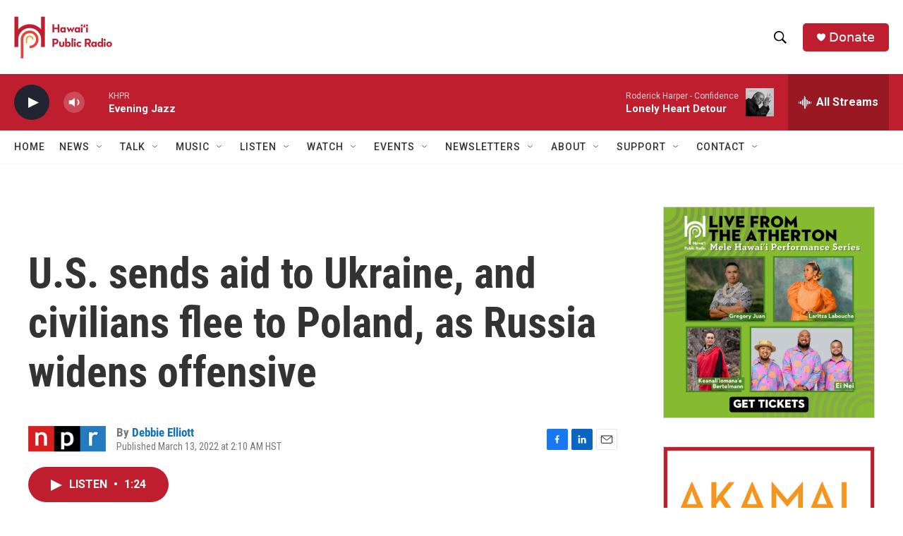

--- FILE ---
content_type: text/html; charset=utf-8
request_url: https://www.google.com/recaptcha/api2/aframe
body_size: 268
content:
<!DOCTYPE HTML><html><head><meta http-equiv="content-type" content="text/html; charset=UTF-8"></head><body><script nonce="AI3x_Dxlm1cAPoZtz0ZQWQ">/** Anti-fraud and anti-abuse applications only. See google.com/recaptcha */ try{var clients={'sodar':'https://pagead2.googlesyndication.com/pagead/sodar?'};window.addEventListener("message",function(a){try{if(a.source===window.parent){var b=JSON.parse(a.data);var c=clients[b['id']];if(c){var d=document.createElement('img');d.src=c+b['params']+'&rc='+(localStorage.getItem("rc::a")?sessionStorage.getItem("rc::b"):"");window.document.body.appendChild(d);sessionStorage.setItem("rc::e",parseInt(sessionStorage.getItem("rc::e")||0)+1);localStorage.setItem("rc::h",'1768978418798');}}}catch(b){}});window.parent.postMessage("_grecaptcha_ready", "*");}catch(b){}</script></body></html>